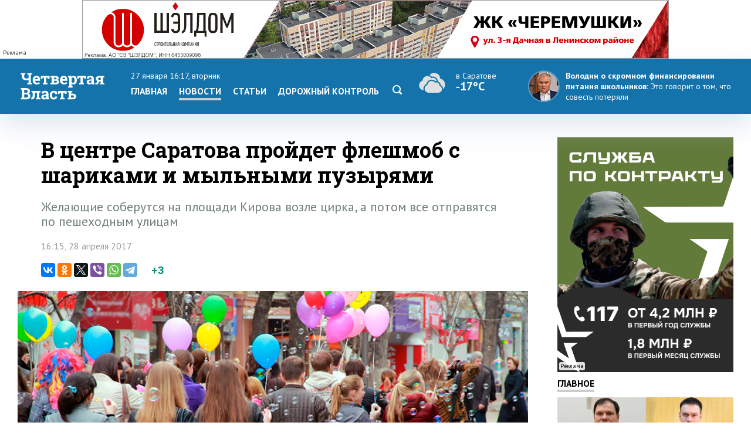

--- FILE ---
content_type: text/css
request_url: https://www.4vsar.ru/templates/default/style/css/print.css?161019
body_size: 365
content:
 
	a[href="http://www.liveinternet.ru/click"] {
display: none
}
 
	#header, #subheader, #footer, .right, .related,  .matNav  {
	    display: none
	}
	body { position: relative;}
 h1 {font-family: 'Roboto Slab'; }
 
 .pre, p { font-family: 'PT Sans', serif; }
  .pre { font-size:1.2em;}
 p.tags { display: none}
 
 .share { display: none}
 #logo { position: absolute; display: block; top: 0; left: 0}
  a:after {
	content: " (" attr(href) ") ";
}
#slider a:after { content: " "}

h1:before{
            content:url('/templates/default/style/img/logo_blue3.png');
			display: block; margin-bottom: 10px;
            }
			
			.banner { display: none}
			#topbutton { display: none}
			#topbutton #text {  display: none}
			.commnetsPanel { display: none}
			
			.YaDirect  { display: none}
			.seealso { display: none }
			.print { display: none }
			#socialLine { display: none }